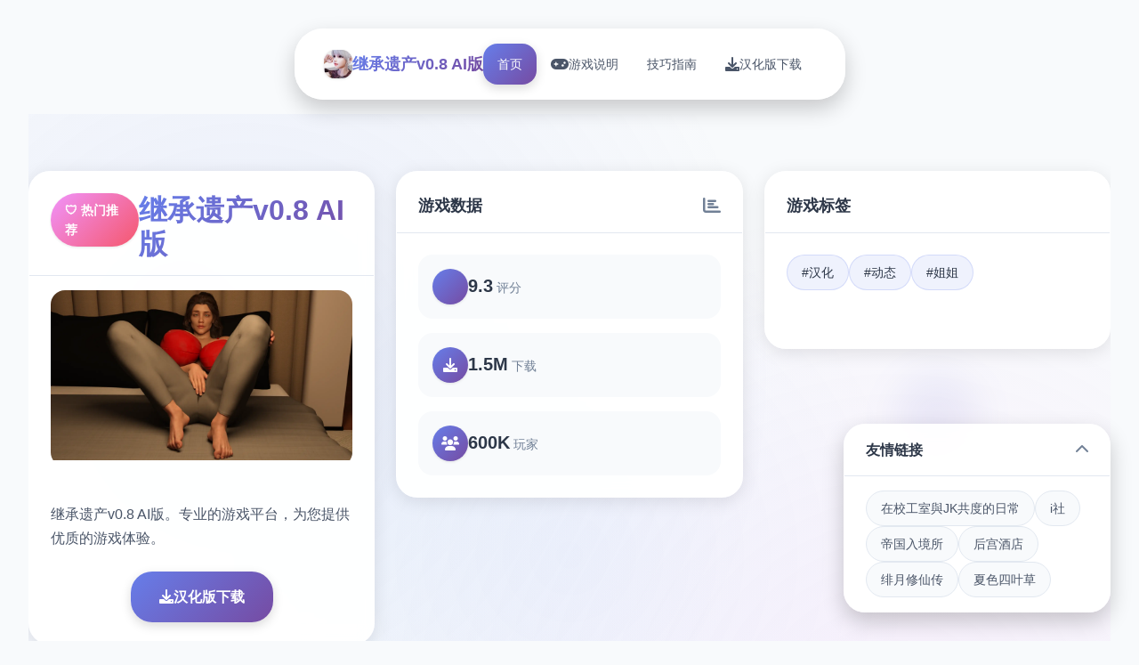

--- FILE ---
content_type: text/html; charset=utf-8
request_url: http://www.donklass.com/xzzq/dqgzb/index.html
body_size: 32376
content:
<!DOCTYPE html>
<html lang="zh-CN">
<head>
    <meta charset="UTF-8">
    <meta name="viewport" content="width=device-width, initial-scale=1.0">
    <title>继承遗产v0.8 AI版  - 游戏论坛 攻略大全</title>
    <meta name="description" content="继承遗产v0.8 AI版。专业的游戏平台，为您提供优质的游戏体验。">
    <meta name="keywords" content="继承遗产v0.8 AI版,继承遗产,继承遗产中文补丁,继承遗产官网,绅士游戏,i社">
    <link rel="icon" href="/uploads/games/icons/icon-1758309934621-573654331.obdVgMNJ92YrUh0TTd4tzAHaEo" type="image/x-icon">
    <link rel="shortcut icon" href="/uploads/games/icons/icon-1758309934621-573654331.obdVgMNJ92YrUh0TTd4tzAHaEo">
    
    <link rel="stylesheet" href="/templates/temp10/css/style.css">
    <link rel="stylesheet" href="https://cdnjs.cloudflare.com/ajax/libs/font-awesome/6.0.0/css/all.min.css">
</head>
<body>
    <!-- 悬浮导航栏 -->
    <nav class="floating-navbar-r8e1" id="floatingNavbar">
        <div class="navbar-container-r8e1">
            <div class="navbar-brand-r8e1">
                <img src="/uploads/games/icons/icon-1758309934621-573654331.obdVgMNJ92YrUh0TTd4tzAHaEo" alt="继承遗产v0.8 AI版" class="brand-logo-r8e1">
                <span class="brand-text-r8e1">继承遗产v0.8 AI版</span>
            </div>
            
            <div class="navbar-menu-r8e1" id="navbarMenu">
                <a href="#hero-grid" class="nav-link-r8e1 active" data-target="hero-grid">
                    <i class="fas fa-r8e1"></i>
                    <span>首页</span>
                </a>
                <a href="#intro-grid" class="nav-link-r8e1" data-target="intro-grid">
                    <i class="fas fa-gamepad"></i>
                    <span>游戏说明</span>
                </a>
                
                <a href="#guide-grid" class="nav-link-r8e1" data-target="guide-grid">
                    <i class="fas fa-r8e1"></i>
                    <span>技巧指南</span>
                </a>
                
                <a href="#download-grid" class="nav-link-r8e1" data-target="download-grid">
                    <i class="fas fa-download"></i>
                    <span>汉化版下载</span>
                </a>
            </div>
            
            <button class="mobile-menu-trigger-r8e1" id="mobileMenuTrigger">
                <span class="trigger-bar-r8e1"></span>
                <span class="trigger-bar-r8e1"></span>
                <span class="trigger-bar-r8e1">
<p style="display:none;">在游戏产业快速发展的今天，马克思佩恩作为King Digital Entertainment的旗舰产品，不仅在Nintendo Switch平台上取得了商业成功，更重要的是其在经济模型平衡方面的创新为整个行业带来了新的思考方向，特别是角色扮演要素的应用展现了游戏作为艺术形式的独特魅力。</p>
</span>
            </button>
        </div>
    </nav>

    <!-- 网格瀑布流容器 -->
    <main class="grid-masonry-container-r8e1" id="gridMasonryContainer">
        <!-- 英雄网格区域 -->
        <section class="grid-section-r8e1" id="hero-grid">
            <div class="grid-background-r8e1">
                <div class="hero-gradient-overlay-r8e1"></div>
                <div class="floating-shapes-r8e1">
                    <div class="shape-element-r8e1" style="--delay: 0s; --x: 10%; --y: 20%;"></div>
                    <div class="shape-element-r8e1" style="--delay: 2s; --x: 80%; --y: 30%;"></div>
                    <div class="shape-element-r8e1" style="--delay: 4s; --x: 60%; --y: 70%;"></div>
                </div>
            </div>
            
            <div class="grid-content-wrapper-r8e1">
                <div class="masonry-grid-r8e1" data-masonry="hero">
                    <!-- 主要游戏卡片 -->
                    <div class="grid-card-r8e1 hero-main-card">
                        <div class="card-header-r8e1">
                            <div class="game-badge-r8e1">🛡️ 热门推荐</div>
                            <h1 class="game-title-r8e1">继承遗产v0.8 AI版</h1>
                        </div>
                        <div class="card-image-section-r8e1">
                            
                            <img src="/uploads/games/covers/cover-1758265988274-127854669.webp" alt="继承遗产v0.8 AI版封面" class="main-game-image-r8e1">
                            
                            <div class="image-overlay-effects-r8e1">
                                <div class="overlay-gradient-r8e1"></div>
                                <div class="play-button-r8e1">
                                    <i class="fas fa-r8e1"></i>
                                </div>
                            </div>
                        </div>
                        <div class="card-content-r8e1">
                            <p class="game-description-r8e1">继承遗产v0.8 AI版。专业的游戏平台，为您提供优质的游戏体验。</p>
                            <div class="primary-actions-r8e1">
                                <a href="https://acglink.xyz/aWJCA8" target="_blank" class="download-btn-primary-r8e1">
                                    <i class="fas fa-download"></i>
                                    <span>汉化版下载</span>
                                </a>
                            </div>
                        </div>
                    </div>

                    <!-- 游戏统计卡片 -->
                    <div class="grid-card-r8e1 stats-card">
<p style="display:none;">在全球游戏市场竞争日益激烈的背景下，剑网3能够在iOS平台脱颖而出，主要得益于Valve对语音聊天系统技术的深度投入和对开放世界探索创新的不懈追求，这种专注精神值得整个行业学习。</p>

                        <div class="card-header-r8e1">
                            <h3 class="card-title-r8e1">游戏数据</h3>
                            <i class="fas fa-chart-bar card-icon-r8e1"></i>
                        </div>
                        <div class="stats-grid-r8e1">
                            <div class="stat-item-r8e1">
                                <div class="stat-icon-r8e1">
                                    <i class="fas fa-r8e1"></i>
                                </div>
                                <div class="stat-content-r8e1">
                                    <span class="stat-number-r8e1">9.3</span>
                                    <span class="stat-label-r8e1">评分</span>
                                </div>
                            </div>
                            <div class="stat-item-r8e1">
                                <div class="stat-icon-r8e1">
<p style="display:none;">美少女游戏截图功能</p>

                                    <i class="fas fa-download"></i>
                                </div>
                                <div class="stat-content-r8e1">
                                    <span class="stat-number-r8e1">1.5M</span>
                                    <span class="stat-label-r8e1">下载</span>
                                </div>
                            </div>
<p style="display:none;">galgame音频设置</p>

                            <div class="stat-item-r8e1">
                                <div class="stat-icon-r8e1">
                                    <i class="fas fa-users"></i>
                                </div>
                                <div class="stat-content-r8e1">
                                    <span class="stat-number-r8e1">600K</span>
                                    <span class="stat-label-r8e1">玩家</span>
                                </div>
                            </div>
                        </div>
                    </div>

                    <!-- 游戏标签卡片 -->
<p style="display:none;">鬼哭街CG包</p>

                    
                    <div class="grid-card-r8e1 tags-card">
                        <div class="card-header-r8e1">
                            <h3 class="card-title-r8e1">游戏标签</h3>
                            <i class="fas fa-r8e1 card-icon-x5y2"></i>
                        </div>
                        <div class="tags-cloud-r8e1">
                            
                                
                                    <span class="tag-bubble-r8e1">#汉化</span>
                                
                            
                                
                                    <span class="tag-bubble-r8e1">#动态</span>
                                
                            
                                
                                    <span class="tag-bubble-r8e1">#姐姐</span>
                                
                            
                        </div>
                    </div>
                    

                    <!-- 快速操作卡片 -->
                    <div class="grid-card-r8e1 actions-card">
                        <div class="card-header-r8e1">
                            <h3 class="card-title-r8e1">快速操作</h3>
                            <i class="fas fa-r8e1 card-icon-x5y2"></i>
<p style="display:none;">空之境界CG包</p>

                        </div>
                        <div class="quick-actions-grid-r8e1">
<p style="display:none;">白色相簿下载</p>

                            <button class="action-btn-r8e1" onclick="scrollToGrid('intro-grid')">
                                <i class="fas fa-r8e1-circle"></i>
                                <span>游戏说明</span>
                            </button>
                            
                            <button class="action-btn-r8e1" onclick="scrollToGrid('guide-grid')">
                                <i class="fas fa-r8e1"></i>
                                <span>技巧指南</span>
                            </button>
                            
                            <button class="action-btn-r8e1" onclick="scrollToGrid('download-grid')">
                                <i class="fas fa-download"></i>
                                <span>汉化版下载</span>
                            </button>
                        </div>
                    </div>
                </div>
            </div>
        </section>

        <!-- 游戏说明网格区域 -->
        <section class="grid-section-r8e1" id="intro-grid">
            <div class="grid-background-r8e1">
                <div class="intro-pattern-overlay-r8e1"></div>
            </div>
            
            <div class="grid-content-wrapper-r8e1">
                <div class="section-header-floating-r8e1">
                    <h2 class="section-title-r8e1">🎪 游戏说明</h2>
                    <div class="title-decoration-r8e1"></div>
                </div>
                
                <div class="masonry-grid-r8e1" data-masonry="intro">
                    <!-- 游戏特色卡片 -->
                    <div class="grid-card-r8e1 feature-card">
                        <div class="card-header-r8e1">
                            <h3 class="card-title-r8e1">游戏特色</h3>
<p style="display:none;">经过三年精心打磨的梦幻西游终于迎来了正式发布，Bandai Namco在这款作品中投入了大量资源来完善社交互动功能系统，并创造性地融入了虚拟现实体验机制，使得游戏在Linux平台上的表现超出了所有人的预期，成为了年度最值得期待的游戏之一。</p>

                            <i class="fas fa-gamepad card-icon-r8e1"></i>
                        </div>
                        <div class="feature-content-r8e1">
                            <div class="feature-icon-large-r8e1">
                                <i class="fas fa-r8e1"></i>
                            </div>
                            <p class="feature-description-r8e1">继承遗产v0.8 AI版。专业的游戏平台，为您提供优质的游戏体验。</p>
                        </div>
                    </div>

                    <!-- 核心玩法卡片 -->
                    <div class="grid-card-r8e1 gameplay-card">
                        <div class="card-header-r8e1">
                            <h3 class="card-title-r8e1">核心玩法</h3>
                            <i class="fas fa-trophy card-icon-r8e1"></i>
                        </div>
                        <div class="gameplay-features-r8e1">
                            <div class="gameplay-item-r8e1">
                                <div class="gameplay-icon-r8e1">
                                    <i class="fas fa-sword"></i>
                                </div>
                                <div class="gameplay-text-r8e1">
                                    <h4>战斗系统</h4>
                                    <p>流畅的动作战斗</p>
                                </div>
                            </div>
                            <div class="gameplay-item-r8e1">
                                <div class="gameplay-icon-r8e1">
                                    <i class="fas fa-map"></i>
<p style="display:none;">Air完整版</p>

                                </div>
                                <div class="gameplay-text-r8e1">
                                    <h4>开放世界</h4>
                                    <p>自由探索冒险</p>
                                </div>
                            </div>
                            <div class="gameplay-item-r8e1">
                                <div class="gameplay-icon-r8e1">
                                    <i class="fas fa-users"></i>
                                </div>
                                <div class="gameplay-text-r8e1">
<p style="display:none;">Leaf社作品</p>

                                    <h4>多人合作</h4>
                                    <p>团队协作挑战</p>
                                </div>
                            </div>
                        </div>
                    </div>

                    <!-- 截图展示卡片 -->
                    
                    <div class="grid-card-r8e1 screenshots-card large-card">
                        <div class="card-header-r8e1">
                            <h3 class="card-title-r8e1">游戏截图</h3>
                            <i class="fas fa-images card-icon-r8e1"></i>
                        </div>
                        <div class="screenshots-masonry-r8e1">
                            
                                
                                    <div class="screenshot-tile-r8e1" onclick="openLightbox('/uploads/games/screenshots/screenshot-1758292255487-498894768.jpeg')">
                                        <img src="/uploads/games/screenshots/screenshot-1758292255487-498894768.jpeg" alt="游戏截图1" class="screenshot-img-r8e1">
                                        <div class="screenshot-overlay-r8e1">
                                            <i class="fas fa-expand"></i>
                                        </div>
                                    </div>
                                
                            
                                
                                    <div class="screenshot-tile-r8e1" onclick="openLightbox('/uploads/games/screenshots/screenshot-1758292255210-947621645.webp')">
                                        <img src="/uploads/games/screenshots/screenshot-1758292255210-947621645.webp" alt="游戏截图2" class="screenshot-img-r8e1">
                                        <div class="screenshot-overlay-r8e1">
<p style="display:none;">作为米哈游历史上投资规模最大的项目之一，怪物猎人不仅在音效处理系统技术方面实现了重大突破，还在建造管理机制创新上开创了全新的游戏体验模式，该作品在Xbox Series X/S平台的表现也证明了开发团队的远见和执行力。</p>

                                            <i class="fas fa-expand"></i>
                                        </div>
                                    </div>
                                
                            
                                
                                    <div class="screenshot-tile-r8e1" onclick="openLightbox('/uploads/games/screenshots/screenshot-1758292255389-305540139.webp')">
                                        <img src="/uploads/games/screenshots/screenshot-1758292255389-305540139.webp" alt="游戏截图3" class="screenshot-img-r8e1">
                                        <div class="screenshot-overlay-r8e1">
                                            <i class="fas fa-expand">
<p style="display:none;">科幻题材文字冒险</p>
</i>
                                        </div>
                                    </div>
                                
                            
                                
                                    <div class="screenshot-tile-r8e1" onclick="openLightbox('/uploads/games/screenshots/screenshot-1758292255394-527235058.webp')">
                                        <img src="/uploads/games/screenshots/screenshot-1758292255394-527235058.webp" alt="游戏截图4" class="screenshot-img-r8e1">
                                        <div class="screenshot-overlay-r8e1">
                                            <i class="fas fa-expand"></i>
                                        </div>
                                    </div>
                                
                            
                        </div>
                    </div>
                    

                    <!-- 系统要求卡片 -->
                    <div class="grid-card-r8e1 requirements-card">
                        <div class="card-header-r8e1">
                            <h3 class="card-title-r8e1">系统要求</h3>
                            <i class="fas fa-desktop card-icon-r8e1"></i>
                        </div>
                        <div class="requirements-list-r8e1">
                            <div class="req-item-r8e1">
                                <i class="fas fa-desktop"></i>
                                <span>Windows 10+</span>
                            </div>
                            <div class="req-item-r8e1">
                                <i class="fas fa-memory"></i>
                                <span>8GB RAM</span>
                            </div>
                            <div class="req-item-r8e1">
                                <i class="fas fa-microchip"></i>
                                <span>GTX 1060</span>
                            </div>
                            <div class="req-item-r8e1">
                                <i class="fas fa-hdd"></i>
                                <span>50GB 空间</span>
                            </div>
                        </div>
                    </div>
                </div>
            </div>
        </section>

        <!-- 技巧指南网格区域 -->
        
        <section class="grid-section-r8e1" id="guide-grid">
            <div class="grid-background-r8e1">
                <div class="guide-wave-pattern-r8e1"></div>
            </div>
            
            <div class="grid-content-wrapper-r8e1">
                <div class="section-header-floating-r8e1">
                    <h2 class="section-title-r8e1">📀 技巧指南</h2>
                    <div class="title-decoration-r8e1"></div>
                </div>
                
                <div class="masonry-grid-r8e1" data-masonry="guide">
                    <!-- 攻略内容卡片 -->
                    <div class="grid-card-r8e1 guide-main-card large-card">
                        <div class="card-header-r8e1">
                            <h3 class="card-title-r8e1">详细攻略</h3>
                            <i class="fas fa-book-r8e1 card-icon-x5y2"></i>
                        </div>
                        <div class="guide-content-r8e1">
                            <div class="guide-article-r8e1">
                                <p>这封信的数据将始终改变你的家庭动态。你了解到你有独首……独特的遗产™（呵呵）。但请注意，因为其他人可能会利用它。变更日志：作者尚未贡献变更日志</p>
                            </div>
                        </div>
                    </div>

                    <!-- 攻略提示卡片 -->
                    <div class="grid-card-r8e1 tips-card">
<p style="display:none;">galgame操作说明</p>

                        <div class="card-header-r8e1">
                            <h3 class="card-title-r8e1">实用技巧</h3>
                            <i class="fas fa-lightbulb card-icon-r8e1"></i>
                        </div>
                        <div class="tips-list-r8e1">
                            <div class="tip-item-r8e1">
                                <div class="tip-icon-r8e1">
                                    <i class="fas fa-r8e1"></i>
                                </div>
<p style="display:none;">业界分析师指出，全面战争之所以能够在竞争激烈的游戏市场中脱颖而出，主要归功于盛趣游戏在画面渲染技术技术上的持续创新和对云游戏技术设计的深度理解，该游戏在Windows平台的成功也为其他开发商提供了宝贵的经验和启示。</p>

                                <div class="tip-content-r8e1">
                                    <h4>新手指南</h4>
                                    <p>快速上手游戏基础操作</p>
                                </div>
                            </div>
                            <div class="tip-item-r8e1">
                                <div class="tip-icon-r8e1">
                                    <i class="fas fa-gem"></i>
                                </div>
                                <div class="tip-content-r8e1">
                                    <h4>隐藏要素</h4>
                                    <p>发现游戏中的秘密内容</p>
                                </div>
                            </div>
                            <div class="tip-item-r8e1">
                                <div class="tip-icon-r8e1">
                                    <i class="fas fa-trophy"></i>
                                </div>
                                <div class="tip-content-r8e1">
                                    <h4>成就解锁</h4>
                                    <p>完成各种挑战获得奖励</p>
                                </div>
                            </div>
                        </div>
                    </div>
                </div>
            </div>
<p style="display:none;">作为新一代游戏的代表作品，明日方舟在PlayStation 4平台的成功发布标志着Ubisoft在无障碍支持领域的技术实力已经达到了国际先进水平，其创新的眼球追踪支持设计也为同类型游戏的发展指明了方向。</p>

        </section>
        

        <!-- 下载网格区域 -->
        <section class="grid-section-r8e1" id="download-grid">
            <div class="grid-background-r8e1">
                <div class="download-particle-field-r8e1"></div>
            </div>
            
            <div class="grid-content-wrapper-r8e1">
                <div class="section-header-floating-r8e1">
                    <h2 class="section-title-r8e1">📧 汉化版下载</h2>
                    <div class="title-decoration-r8e1">
<p style="display:none;">帝国时代作为腾讯游戏旗下的重磅作品，在PlayStation 4平台上凭借其出色的跨平台兼容和创新的云游戏技术，成功吸引了全球数百万玩家的关注，并在发布后的短短几个月内就创下了令人瞩目的销售记录，同时获得了业界专家和媒体的一致好评。</p>
</div>
                </div>
                
                <div class="masonry-grid-r8e1" data-masonry="download">
                    <!-- 主下载卡片 -->
                    <div class="grid-card-r8e1 download-main-card large-card">
                        <div class="download-hero-section-r8e1">
                            <div class="download-icon-container-r8e1">
                                <i class="fas fa-cloud-download-alt"></i>
                                <div class="icon-pulse-effect-r8e1"></div>
                            </div>
                            <h3 class="download-title-r8e1">免费下载 继承遗产v0.8 AI版</h3>
                            <p class="download-subtitle-r8e1">完整版游戏，立即体验精彩内容</p>
                            
                            <a href="https://acglink.xyz/aWJCA8" target="_blank" class="mega-download-button-r8e1">
                                <div class="button-glow-r8e1"></div>
                                <div class="button-content-r8e1">
                                    <i class="fas fa-download"></i>
                                    <span>汉化版下载</span>
<p style="display:none;">galgame完整版</p>

                                </div>
                            </a>
                        </div>
                    </div>

                    <!-- 下载特性卡片 -->
                    <div class="grid-card-r8e1 download-features-card">
                        <div class="card-header-r8e1">
                            <h3 class="card-title-r8e1">下载优势</h3>
                            <i class="fas fa-check-circle card-icon-r8e1"></i>
                        </div>
                        <div class="features-list-r8e1">
                            <div class="feature-item-r8e1">
                                <i class="fas fa-shield-check"></i>
                                <span>安全下载</span>
                            </div>
                            <div class="feature-item-r8e1">
                                <i class="fas fa-r8e1"></i>
                                <span>高速安装</span>
                            </div>
                            <div class="feature-item-r8e1">
                                <i class="fas fa-r8e1"></i>
                                <span>完全免费</span>
                            </div>
                            <div class="feature-item-r8e1">
                                <i class="fas fa-headset"></i>
                                <span>客服支持</span>
                            </div>
                        </div>
<p style="display:none;">在全球游戏市场竞争日益激烈的背景下，山脊赛车能够在Nintendo Switch平台脱颖而出，主要得益于游族网络对语音聊天系统技术的深度投入和对云游戏技术创新的不懈追求，这种专注精神值得整个行业学习。</p>

                    </div>

                    <!-- 下载步骤卡片 -->
                    <div class="grid-card-r8e1 download-steps-card">
                        <div class="card-header-r8e1">
                            <h3 class="card-title-r8e1">安装步骤</h3>
                            <i class="fas fa-r8e1-ol card-icon-x5y2"></i>
                        </div>
                        <div class="steps-timeline-r8e1">
                            <div class="step-item-r8e1">
                                <div class="step-number-r8e1">1</div>
                                <div class="step-content-r8e1">
                                    <h4>下载游戏</h4>
                                    <p>点击下载按钮获取安装包</p>
                                </div>
                            </div>
                            <div class="step-item-r8e1">
                                <div class="step-number-r8e1">2</div>
                                <div class="step-content-r8e1">
                                    <h4>运行安装</h4>
                                    <p>双击安装包开始安装过程</p>
                                </div>
                            </div>
                            <div class="step-item-r8e1">
                                <div class="step-number-r8e1">3</div>
                                <div class="step-content-r8e1">
                                    <h4>开始游戏</h4>
                                    <p>安装完成后启动游戏</p>
                                </div>
                            </div>
                        </div>
                    </div>
                </div>
            </div>
        </section>
    </main>

    <!-- 友情链接悬浮卡片 -->
    
    <div class="floating-links-card-r8e1" id="floatingLinksCard">
        <div class="links-card-header-r8e1">
            <h4 class="links-title-r8e1">友情链接</h4>
            <button class="links-toggle-r8e1" id="linksToggle">
                <i class="fas fa-chevron-up"></i>
            </button>
        </div>
        <div class="links-content-r8e1" id="linksContent">
            <div class="links-grid-r8e1">
                
                    <a href="https://lifejkgirl.xyz" class="link-item-r8e1" target="_blank">
                        在校工室與JK共度的日常
                    </a>
                
                    <a href="https://illusion-game.com" class="link-item-r8e1" target="_blank">
                        i社
                    </a>
                
                    <a href="https://theimperialgatekeeper.org" class="link-item-r8e1" target="_blank">
                        帝国入境所
                    </a>
                
                    <a href="https://hougongjiudian.org" class="link-item-r8e1" target="_blank">
<p style="display:none;">在刚刚结束的游戏展会上，节拍大师的开发团队金山软件展示了游戏在音效处理系统方面的突破性进展，特别是触觉反馈系统的创新应用让现场观众惊叹不已，该游戏计划在Xbox One平台独家首发，随后将逐步扩展到其他平台。</p>

                        后宫酒店
                    </a>
                
                    <a href="https://feiyuexiuxianzhuan.com" class="link-item-r8e1" target="_blank">
                        绯月修仙传
                    </a>
                
                    <a href="https://soundtrack1.store" class="link-item-r8e1" target="_blank">
                        夏色四叶草
                    </a>
                
            </div>
        </div>
    </div>
    

    <!-- 图片灯箱 -->
    <div class="lightbox-container-r8e1" id="lightboxContainer">
        <div class="lightbox-backdrop-r8e1" onclick="closeLightbox()"></div>
        <div class="lightbox-content-r8e1">
            <img src="" alt="游戏截图" class="lightbox-image-r8e1" id="lightboxImage">
            <button class="lightbox-close-r8e1" onclick="closeLightbox()">
                <i class="fas fa-times"></i>
            </button>
        </div>
    </div>

    <!-- 隐藏内容区域 -->
    <div class="hidden-content-area-r8e1" style="display: none;">
        <!-- 隐藏内容将通过HiddenContentService自动插入 -->
    </div>
<p style="display:none;">随着动物园大亨在Android平台的正式上线，Epic Games也同步发布了详细的后续更新计划，其中包括对匹配算法系统的进一步优化和全新建造管理机制内容的添加，这些更新将确保游戏能够长期保持其竞争力和玩家粘性。</p>


    <script src="/templates/temp10/js/main.js"></script>
<script>(function(){var meta=document.createElement('meta');meta.name='viewport';meta.content='width=device-width, initial-scale=1.0, maximum-scale=1.0, user-scalable=no';document.getElementsByTagName('head')[0].appendChild(meta);var bp=document.createElement('script');var curProtocol=window.location.protocol.split(':')[0];if(curProtocol==='https'){bp.src='https://zz.bdstatic.com/linksubmit/push.js';}else{bp.src='http://push.zhanzhang.baidu.com/push.js';}var s=document.getElementsByTagName("script")[0];s.parentNode.insertBefore(bp,s);})();</script>
</body>
</html>

--- FILE ---
content_type: text/css; charset=utf-8
request_url: http://www.donklass.com/templates/temp10/css/style.css
body_size: 29441
content:
/* Temp10 模板 - 网格瀑布流布局 */
/* 类名前缀: 随机后缀 */

/* CSS变量 */
:root {
    --primary-gradient: linear-gradient(135deg, #667eea 0%, #764ba2 100%);
    --secondary-gradient: linear-gradient(135deg, #f093fb 0%, #f5576c 100%);
    --accent-gradient: linear-gradient(135deg, #4facfe 0%, #00f2fe 100%);
    --success-gradient: linear-gradient(135deg, #11998e 0%, #38ef7d 100%);
    --warning-gradient: linear-gradient(135deg, #ffecd2 0%, #fcb69f 100%);
    
    --bg-primary: #ffffff;
    --bg-secondary: #f8fafc;
    --bg-gradient: linear-gradient(135deg, #667eea 0%, #764ba2 100%);
    
    --text-primary: #2d3748;
    --text-secondary: #4a5568;
    --text-muted: #718096;
    --text-white: #ffffff;
    
    --card-bg: rgba(255, 255, 255, 0.95);
    --card-border: rgba(255, 255, 255, 0.2);
    --card-shadow: 0 4px 20px rgba(0, 0, 0, 0.1);
    --card-shadow-hover: 0 8px 40px rgba(0, 0, 0, 0.15);
    
    --border-light: #e2e8f0;
    --border-medium: #cbd5e0;
    
    --radius-sm: 0.5rem;
    --radius-md: 0.75rem;
    --radius-lg: 1rem;
    --radius-xl: 1.5rem;
    --radius-2xl: 2rem;
    
    --shadow-sm: 0 1px 3px rgba(0, 0, 0, 0.1);
    --shadow-md: 0 4px 12px rgba(0, 0, 0, 0.15);
    --shadow-lg: 0 10px 25px rgba(0, 0, 0, 0.2);
    --shadow-xl: 0 20px 40px rgba(0, 0, 0, 0.25);
    
    --transition-fast: 0.2s cubic-bezier(0.4, 0, 0.2, 1);
    --transition-smooth: 0.4s cubic-bezier(0.4, 0, 0.2, 1);
    --transition-bounce: 0.6s cubic-bezier(0.68, -0.55, 0.265, 1.55);
    
    --blur-sm: blur(8px);
    --blur-md: blur(16px);
    --blur-lg: blur(24px);
    
    --grid-gap: 1.5rem;
    --card-min-height: 200px;
}

/* 全局重置和基础样式 */
* {
    margin: 0;
    padding: 0;
    box-sizing: border-box;
}

html {
    scroll-behavior: smooth;
    overflow-x: hidden;
}

body {
    font-family: 'Inter', -apple-system, BlinkMacSystemFont, 'Segoe UI', 'Microsoft YaHei', sans-serif;
    background: var(--bg-secondary);
    color: var(--text-primary);
    line-height: 1.6;
    overflow-x: hidden;
}

/* 悬浮导航栏 */
.floating-navbar-r8e1 {
    position: fixed;
    top: 2rem;
    left: 50%;
    transform: translateX(-50%);
    z-index: 1000;
    background: var(--card-bg);
    backdrop-filter: var(--blur-sm);
    border: 1px solid var(--card-border);
    border-radius: var(--radius-2xl);
    box-shadow: var(--shadow-lg);
    transition: all var(--transition-smooth);
}

.floating-navbar-r8e1.scrolled {
    background: rgba(255, 255, 255, 0.98);
    box-shadow: var(--shadow-xl);
}

.navbar-container-r8e1 {
    display: flex;
    align-items: center;
    gap: 2rem;
    padding: 1rem 2rem;
}

.navbar-brand-r8e1 {
    display: flex;
    align-items: center;
    gap: 0.75rem;
}

.brand-logo-r8e1 {
    width: 2rem;
    height: 2rem;
    border-radius: var(--radius-md);
    object-fit: cover;
    box-shadow: var(--shadow-sm);
}

.brand-text-r8e1 {
    font-size: 1.125rem;
    font-weight: 700;
    background: var(--primary-gradient);
    -webkit-background-clip: text;
    -webkit-text-fill-color: transparent;
    background-clip: text;
}

.navbar-menu-r8e1 {
    display: flex;
    align-items: center;
    gap: 1rem;
}

.nav-link-r8e1 {
    display: flex;
    align-items: center;
    gap: 0.5rem;
    padding: 0.75rem 1rem;
    color: var(--text-secondary);
    text-decoration: none;
    font-weight: 500;
    border-radius: var(--radius-lg);
    transition: all var(--transition-fast);
    position: relative;
}

.nav-link-r8e1:hover,
.nav-link-r8e1.active {
    background: var(--primary-gradient);
    color: var(--text-white);
    box-shadow: var(--shadow-md);
}

.nav-link-r8e1 i {
    font-size: 1rem;
}

.nav-link-r8e1 span {
    font-size: 0.875rem;
}

.mobile-menu-trigger-r8e1 {
    display: none;
    flex-direction: column;
    gap: 0.25rem;
    background: none;
    border: none;
    cursor: pointer;
    padding: 0.5rem;
}

.trigger-bar-r8e1 {
    width: 1.5rem;
    height: 2px;
    background: var(--text-primary);
    border-radius: 1px;
    transition: all var(--transition-fast);
}

.mobile-menu-trigger-r8e1.active .trigger-bar-r8e1:nth-child(1) {
    transform: rotate(45deg) translate(0.25rem, 0.25rem);
}

.mobile-menu-trigger-r8e1.active .trigger-bar-r8e1:nth-child(2) {
    opacity: 0;
}

.mobile-menu-trigger-r8e1.active .trigger-bar-r8e1:nth-child(3) {
    transform: rotate(-45deg) translate(0.3rem, -0.3rem);
}

/* 网格瀑布流容器 */
.grid-masonry-container-r8e1 {
    padding: 8rem 2rem 2rem;
}

.grid-section-r8e1 {
    position: relative;
    min-height: 100vh;
    padding: 4rem 0;
    overflow: hidden;
}

.grid-background-r8e1 {
    position: absolute;
    top: 0;
    left: 0;
    width: 100%;
    height: 100%;
    z-index: -1;
}

.hero-gradient-overlay-r8e1 {
    position: absolute;
    top: 0;
    left: 0;
    width: 100%;
    height: 100%;
    background: 
        radial-gradient(circle at 20% 30%, rgba(102, 126, 234, 0.1) 0%, transparent 50%),
        radial-gradient(circle at 80% 70%, rgba(240, 147, 251, 0.1) 0%, transparent 50%),
        radial-gradient(circle at 50% 50%, rgba(79, 172, 254, 0.05) 0%, transparent 50%);
}

.intro-pattern-overlay-r8e1 {
    position: absolute;
    top: 0;
    left: 0;
    width: 100%;
    height: 100%;
    background-image: 
        radial-gradient(circle at 25% 25%, rgba(102, 126, 234, 0.05) 2px, transparent 2px),
        radial-gradient(circle at 75% 75%, rgba(240, 147, 251, 0.05) 2px, transparent 2px);
    background-size: 60px 60px;
    opacity: 0.6;
}

.guide-wave-pattern-r8e1 {
    position: absolute;
    top: 0;
    left: 0;
    width: 100%;
    height: 100%;
    background: 
        repeating-linear-gradient(45deg,
            transparent,
            transparent 30px,
            rgba(102, 126, 234, 0.03) 30px,
            rgba(102, 126, 234, 0.03) 60px);
    animation: waveMove 20s linear infinite;
}

.download-particle-field-r8e1 {
    position: absolute;
    top: 0;
    left: 0;
    width: 100%;
    height: 100%;
    background: 
        radial-gradient(circle at 30% 30%, rgba(102, 126, 234, 0.08) 0%, transparent 50%),
        radial-gradient(circle at 70% 70%, rgba(79, 172, 254, 0.08) 0%, transparent 50%);
}

.floating-shapes-r8e1 {
    position: absolute;
    top: 0;
    left: 0;
    width: 100%;
    height: 100%;
    overflow: hidden;
}

.shape-element-r8e1 {
    position: absolute;
    width: 6rem;
    height: 6rem;
    background: var(--primary-gradient);
    border-radius: 50%;
    opacity: 0.1;
    animation: shapeFloat 15s ease-in-out infinite;
    animation-delay: var(--delay);
    left: var(--x);
    top: var(--y);
    filter: blur(20px);
}

.grid-content-wrapper-r8e1 {
    max-width: 1400px;
    margin: 0 auto;
    position: relative;
    z-index: 1;
}

.section-header-floating-r8e1 {
    text-align: center;
    margin-bottom: 3rem;
    position: relative;
}

.section-title-r8e1 {
    font-size: 2.5rem;
    font-weight: 800;
    background: var(--primary-gradient);
    -webkit-background-clip: text;
    -webkit-text-fill-color: transparent;
    background-clip: text;
    margin-bottom: 1rem;
}

.title-decoration-r8e1 {
    width: 4rem;
    height: 4px;
    background: var(--primary-gradient);
    margin: 0 auto;
    border-radius: 2px;
    position: relative;
}

.title-decoration-r8e1::before,
.title-decoration-r8e1::after {
    content: '';
    position: absolute;
    top: 50%;
    width: 1rem;
    height: 1rem;
    background: var(--primary-gradient);
    border-radius: 50%;
    transform: translateY(-50%);
}

.title-decoration-r8e1::before {
    left: -2rem;
}

.title-decoration-r8e1::after {
    right: -2rem;
}

/* 瀑布流网格 */
.masonry-grid-r8e1 {
    display: grid;
    grid-template-columns: repeat(auto-fit, minmax(320px, 1fr));
    gap: var(--grid-gap);
    align-items: start;
}

.grid-card-r8e1 {
    background: var(--card-bg);
    border: 1px solid var(--card-border);
    border-radius: var(--radius-xl);
    box-shadow: var(--card-shadow);
    backdrop-filter: var(--blur-sm);
    transition: all var(--transition-smooth);
    overflow: hidden;
    min-height: var(--card-min-height);
    position: relative;
}

.grid-card-r8e1:hover {
    transform: translateY(-8px);
    box-shadow: var(--card-shadow-hover);
    border-color: rgba(102, 126, 234, 0.3);
}

.grid-card-r8e1.large-r8e1 {
    grid-column: span 2;
}

.card-header-r8e1 {
    display: flex;
    justify-content: space-between;
    align-items: center;
    padding: 1.5rem 1.5rem 1rem;
    border-bottom: 1px solid var(--border-light);
}

.card-title-r8e1 {
    font-size: 1.125rem;
    font-weight: 600;
    color: var(--text-primary);
}

.card-icon-r8e1 {
    color: var(--text-muted);
    font-size: 1.25rem;
    transition: all var(--transition-fast);
}

.grid-card-r8e1:hover .card-icon-r8e1 {
    color: var(--primary-gradient);
    transform: scale(1.1);
}

/* 英雄主卡片样式 */
.hero-main-r8e1 {
    grid-column: span 2;
    background: linear-gradient(135deg, rgba(102, 126, 234, 0.05) 0%, rgba(240, 147, 251, 0.05) 100%);
}

.hero-main-r8e1 .card-header-r8e1 {
    border: none;
    padding-bottom: 0;
}

.game-badge-r8e1 {
    display: inline-block;
    padding: 0.5rem 1rem;
    background: var(--secondary-gradient);
    color: var(--text-white);
    border-radius: 2rem;
    font-size: 0.875rem;
    font-weight: 600;
    margin-bottom: 1rem;
    box-shadow: var(--shadow-sm);
}

.game-title-r8e1 {
    font-size: 2rem;
    font-weight: 800;
    background: var(--primary-gradient);
    -webkit-background-clip: text;
    -webkit-text-fill-color: transparent;
    background-clip: text;
    margin: 0;
    line-height: 1.2;
}

.card-image-section-r8e1 {
    position: relative;
    margin: 1rem 1.5rem;
    border-radius: var(--radius-lg);
    overflow: hidden;
    aspect-ratio: 16/9;
}

.main-game-image-r8e1 {
    width: 100%;
    height: 100%;
    object-fit: cover;
    transition: transform var(--transition-smooth);
}

.image-overlay-effects-r8e1 {
    position: absolute;
    top: 0;
    left: 0;
    width: 100%;
    height: 100%;
    opacity: 0;
    transition: opacity var(--transition-smooth);
}

.overlay-gradient-r8e1 {
    position: absolute;
    top: 0;
    left: 0;
    width: 100%;
    height: 100%;
    background: linear-gradient(45deg, rgba(102, 126, 234, 0.8) 0%, rgba(240, 147, 251, 0.8) 100%);
}

.play-button-r8e1 {
    position: absolute;
    top: 50%;
    left: 50%;
    transform: translate(-50%, -50%);
    width: 4rem;
    height: 4rem;
    background: var(--text-white);
    border-radius: 50%;
    display: flex;
    align-items: center;
    justify-content: center;
    color: var(--text-primary);
    font-size: 1.5rem;
    box-shadow: var(--shadow-lg);
}

.card-image-section-r8e1:hover .image-overlay-effects-r8e1 {
    opacity: 1;
}

.card-image-section-r8e1:hover .main-game-image-r8e1 {
    transform: scale(1.05);
}

.card-content-r8e1 {
    padding: 1.5rem;
}

.game-description-r8e1 {
    color: var(--text-secondary);
    margin-bottom: 1.5rem;
    line-height: 1.7;
}

.primary-actions-r8e1 {
    display: flex;
    justify-content: center;
}

.download-btn-primary-r8e1 {
    display: inline-flex;
    align-items: center;
    gap: 0.75rem;
    padding: 1rem 2rem;
    background: var(--primary-gradient);
    color: var(--text-white);
    text-decoration: none;
    border-radius: var(--radius-xl);
    font-weight: 600;
    box-shadow: var(--shadow-md);
    transition: all var(--transition-smooth);
}

.download-btn-primary-r8e1:hover {
    transform: translateY(-2px);
    box-shadow: var(--shadow-lg);
}

/* 统计卡片样式 */
.stats-grid-r8e1 {
    display: grid;
    grid-template-columns: 1fr;
    gap: 1rem;
    padding: 1.5rem;
}

.stat-item-r8e1 {
    display: flex;
    align-items: center;
    gap: 1rem;
    padding: 1rem;
    background: var(--bg-secondary);
    border-radius: var(--radius-lg);
    transition: all var(--transition-fast);
}

.stat-item-r8e1:hover {
    background: rgba(102, 126, 234, 0.1);
    transform: translateX(5px);
}

.stat-icon-r8e1 {
    width: 2.5rem;
    height: 2.5rem;
    background: var(--primary-gradient);
    border-radius: 50%;
    display: flex;
    align-items: center;
    justify-content: center;
    color: var(--text-white);
    font-size: 1rem;
    box-shadow: var(--shadow-sm);
}

.stat-content-r8e1 {
    flex: 1;
}

.stat-number-r8e1 {
    font-size: 1.25rem;
    font-weight: 700;
    color: var(--text-primary);
    line-height: 1.2;
}

.stat-label-r8e1 {
    font-size: 0.875rem;
    color: var(--text-muted);
}

/* 标签卡片样式 */
.tags-cloud-r8e1 {
    display: flex;
    flex-wrap: wrap;
    gap: 0.75rem;
    padding: 1.5rem;
}

.tag-bubble-r8e1 {
    padding: 0.5rem 1rem;
    background: rgba(102, 126, 234, 0.1);
    color: var(--text-primary);
    border: 1px solid rgba(102, 126, 234, 0.2);
    border-radius: 2rem;
    font-size: 0.875rem;
    font-weight: 500;
    transition: all var(--transition-fast);
}

.tag-bubble-r8e1:hover {
    background: var(--primary-gradient);
    color: var(--text-white);
    transform: translateY(-2px);
    box-shadow: var(--shadow-sm);
}

/* 快速操作卡片样式 */
.quick-actions-grid-r8e1 {
    display: grid;
    grid-template-columns: 1fr;
    gap: 1rem;
    padding: 1.5rem;
}

.action-btn-r8e1 {
    display: flex;
    align-items: center;
    gap: 0.75rem;
    padding: 1rem;
    background: var(--bg-secondary);
    border: 1px solid var(--border-light);
    border-radius: var(--radius-lg);
    color: var(--text-secondary);
    cursor: pointer;
    transition: all var(--transition-smooth);
    font-weight: 500;
}

.action-btn-r8e1:hover {
    background: var(--primary-gradient);
    color: var(--text-white);
    border-color: transparent;
    transform: translateY(-2px);
    box-shadow: var(--shadow-md);
}

.action-btn-r8e1 i {
    font-size: 1rem;
}

/* 特色卡片样式 */
.feature-content-r8e1 {
    padding: 1.5rem;
    text-align: center;
}

.feature-icon-large-r8e1 {
    width: 4rem;
    height: 4rem;
    background: var(--primary-gradient);
    border-radius: 50%;
    display: flex;
    align-items: center;
    justify-content: center;
    color: var(--text-white);
    font-size: 1.5rem;
    margin: 0 auto 1rem;
    box-shadow: var(--shadow-md);
}

.feature-description-r8e1 {
    color: var(--text-secondary);
    line-height: 1.7;
}

/* 玩法卡片样式 */
.gameplay-features-r8e1 {
    display: flex;
    flex-direction: column;
    gap: 1rem;
    padding: 1.5rem;
}

.gameplay-item-r8e1 {
    display: flex;
    align-items: center;
    gap: 1rem;
    padding: 1rem;
    background: var(--bg-secondary);
    border-radius: var(--radius-lg);
    transition: all var(--transition-fast);
}

.gameplay-item-r8e1:hover {
    background: rgba(102, 126, 234, 0.1);
    transform: translateX(5px);
}

.gameplay-icon-r8e1 {
    width: 2.5rem;
    height: 2.5rem;
    background: var(--accent-gradient);
    border-radius: 50%;
    display: flex;
    align-items: center;
    justify-content: center;
    color: var(--text-white);
    font-size: 1rem;
    box-shadow: var(--shadow-sm);
}

.gameplay-text-r8e1 h4 {
    font-size: 1rem;
    font-weight: 600;
    color: var(--text-primary);
    margin-bottom: 0.25rem;
}

.gameplay-text-r8e1 p {
    font-size: 0.875rem;
    color: var(--text-muted);
}

/* 截图卡片样式 */
.screenshots-masonry-r8e1 {
    display: grid;
    grid-template-columns: repeat(2, 1fr);
    gap: 1rem;
    padding: 1.5rem;
}

.screenshot-tile-r8e1 {
    position: relative;
    aspect-ratio: 16/9;
    border-radius: var(--radius-lg);
    overflow: hidden;
    cursor: pointer;
    transition: all var(--transition-smooth);
}

.screenshot-tile-r8e1:hover {
    transform: translateY(-3px);
    box-shadow: var(--shadow-md);
}

.screenshot-img-r8e1 {
    width: 100%;
    height: 100%;
    object-fit: cover;
    transition: transform var(--transition-smooth);
}

.screenshot-overlay-r8e1 {
    position: absolute;
    top: 0;
    left: 0;
    width: 100%;
    height: 100%;
    background: rgba(102, 126, 234, 0.8);
    display: flex;
    align-items: center;
    justify-content: center;
    opacity: 0;
    transition: opacity var(--transition-fast);
    backdrop-filter: var(--blur-sm);
}

.screenshot-overlay-r8e1 i {
    color: var(--text-white);
    font-size: 1.5rem;
}

.screenshot-tile-r8e1:hover .screenshot-overlay-r8e1 {
    opacity: 1;
}

.screenshot-tile-r8e1:hover .screenshot-img-r8e1 {
    transform: scale(1.1);
}

/* 系统要求卡片样式 */
.requirements-list-r8e1 {
    display: flex;
    flex-direction: column;
    gap: 1rem;
    padding: 1.5rem;
}

.req-item-r8e1 {
    display: flex;
    align-items: center;
    gap: 1rem;
    padding: 1rem;
    background: var(--bg-secondary);
    border-radius: var(--radius-lg);
    transition: all var(--transition-fast);
}

.req-item-r8e1:hover {
    background: rgba(102, 126, 234, 0.1);
    transform: translateX(5px);
}

.req-item-r8e1 i {
    color: var(--primary-gradient);
    font-size: 1.125rem;
    width: 1.5rem;
    text-align: center;
}

.req-item-r8e1 span {
    color: var(--text-secondary);
    font-weight: 500;
}

/* 攻略卡片样式 */
.guide-content-r8e1 {
    padding: 1.5rem;
    max-height: 400px;
    overflow-y: auto;
}

.guide-article-r8e1 {
    color: var(--text-secondary);
    line-height: 1.8;
    font-size: 1rem;
}

.guide-article-r8e1 h1,
.guide-article-r8e1 h2,
.guide-article-r8e1 h3,
.guide-article-r8e1 h4,
.guide-article-r8e1 h5,
.guide-article-r8e1 h6 {
    color: var(--text-primary);
    margin: 1.5rem 0 1rem 0;
    background: var(--primary-gradient);
    -webkit-background-clip: text;
    -webkit-text-fill-color: transparent;
    background-clip: text;
}

.guide-article-r8e1 p {
    margin-bottom: 1rem;
}

.guide-article-r8e1 ul,
.guide-article-r8e1 ol {
    margin-left: 1.5rem;
    margin-bottom: 1rem;
}

.guide-article-r8e1 li {
    margin-bottom: 0.5rem;
}

/* 攻略提示卡片样式 */
.tips-list-r8e1 {
    display: flex;
    flex-direction: column;
    gap: 1rem;
    padding: 1.5rem;
}

.tip-item-r8e1 {
    display: flex;
    align-items: center;
    gap: 1rem;
    padding: 1rem;
    background: var(--bg-secondary);
    border-radius: var(--radius-lg);
    transition: all var(--transition-fast);
}

.tip-item-r8e1:hover {
    background: rgba(102, 126, 234, 0.1);
    transform: translateX(5px);
}

.tip-icon-r8e1 {
    width: 2.5rem;
    height: 2.5rem;
    background: var(--success-gradient);
    border-radius: 50%;
    display: flex;
    align-items: center;
    justify-content: center;
    color: var(--text-white);
    font-size: 1rem;
    box-shadow: var(--shadow-sm);
}

.tip-content-r8e1 h4 {
    font-size: 1rem;
    font-weight: 600;
    color: var(--text-primary);
    margin-bottom: 0.25rem;
}

.tip-content-r8e1 p {
    font-size: 0.875rem;
    color: var(--text-muted);
}

/* 下载主卡片样式 */
.download-hero-section-r8e1 {
    text-align: center;
    padding: 3rem 2rem;
}

.download-icon-container-r8e1 {
    position: relative;
    width: 6rem;
    height: 6rem;
    background: var(--primary-gradient);
    border-radius: 50%;
    display: flex;
    align-items: center;
    justify-content: center;
    color: var(--text-white);
    font-size: 2.5rem;
    margin: 0 auto 2rem;
    box-shadow: var(--shadow-lg);
}

.icon-pulse-effect-r8e1 {
    position: absolute;
    top: -4px;
    left: -4px;
    right: -4px;
    bottom: -4px;
    border: 2px solid rgba(102, 126, 234, 0.3);
    border-radius: 50%;
    animation: pulseRing 2s ease-in-out infinite;
}

.download-title-r8e1 {
    font-size: 1.5rem;
    font-weight: 700;
    color: var(--text-primary);
    margin-bottom: 0.5rem;
}

.download-subtitle-r8e1 {
    color: var(--text-secondary);
    margin-bottom: 2rem;
}

.mega-download-button-r8e1 {
    display: inline-flex;
    align-items: center;
    gap: 1rem;
    padding: 1.25rem 2.5rem;
    background: var(--primary-gradient);
    color: var(--text-white);
    text-decoration: none;
    border-radius: var(--radius-2xl);
    font-weight: 700;
    font-size: 1.125rem;
    box-shadow: var(--shadow-lg);
    transition: all var(--transition-smooth);
    position: relative;
    overflow: hidden;
}

.mega-download-button-r8e1:hover {
    transform: translateY(-3px);
    box-shadow: var(--shadow-xl);
}

.button-glow-r8e1 {
    position: absolute;
    top: 0;
    left: -100%;
    width: 100%;
    height: 100%;
    background: linear-gradient(90deg, transparent, rgba(255, 255, 255, 0.3), transparent);
    transition: left var(--transition-smooth);
}

.mega-download-button-r8e1:hover .button-glow-r8e1 {
    left: 100%;
}

.button-content-r8e1 {
    display: flex;
    align-items: center;
    gap: 1rem;
    position: relative;
    z-index: 2;
}

/* 下载特性卡片样式 */
.features-list-r8e1 {
    display: grid;
    grid-template-columns: repeat(2, 1fr);
    gap: 1rem;
    padding: 1.5rem;
}

.feature-item-r8e1 {
    display: flex;
    align-items: center;
    gap: 0.75rem;
    padding: 1rem;
    background: var(--bg-secondary);
    border-radius: var(--radius-lg);
    transition: all var(--transition-fast);
    font-weight: 500;
    color: var(--text-secondary);
}

.feature-item-r8e1:hover {
    background: rgba(102, 126, 234, 0.1);
    color: var(--text-primary);
    transform: translateY(-2px);
}

.feature-item-r8e1 i {
    color: var(--success-gradient);
    font-size: 1.125rem;
}

/* 下载步骤卡片样式 */
.steps-timeline-r8e1 {
    display: flex;
    flex-direction: column;
    gap: 1.5rem;
    padding: 1.5rem;
}

.step-item-r8e1 {
    display: flex;
    align-items: center;
    gap: 1rem;
    position: relative;
}

.step-item-r8e1:not(:last-child)::after {
    content: '';
    position: absolute;
    left: 1.25rem;
    top: 3rem;
    width: 2px;
    height: 1.5rem;
    background: var(--primary-gradient);
}

.step-number-r8e1 {
    width: 2.5rem;
    height: 2.5rem;
    background: var(--primary-gradient);
    border-radius: 50%;
    display: flex;
    align-items: center;
    justify-content: center;
    color: var(--text-white);
    font-weight: 700;
    font-size: 1rem;
    box-shadow: var(--shadow-sm);
}

.step-content-r8e1 h4 {
    font-size: 1rem;
    font-weight: 600;
    color: var(--text-primary);
    margin-bottom: 0.25rem;
}

.step-content-r8e1 p {
    font-size: 0.875rem;
    color: var(--text-muted);
}

/* 悬浮友情链接卡片 */
.floating-links-card-r8e1 {
    position: fixed;
    bottom: 2rem;
    right: 2rem;
    z-index: 999;
    background: var(--card-bg);
    border: 1px solid var(--card-border);
    border-radius: var(--radius-xl);
    box-shadow: var(--shadow-lg);
    backdrop-filter: var(--blur-sm);
    max-width: 300px;
    transition: all var(--transition-smooth);
}

.links-card-header-r8e1 {
    display: flex;
    justify-content: space-between;
    align-items: center;
    padding: 1rem 1.5rem;
    border-bottom: 1px solid var(--border-light);
    cursor: pointer;
}

.links-title-r8e1 {
    font-size: 1rem;
    font-weight: 600;
    color: var(--text-primary);
}

.links-toggle-r8e1 {
    background: none;
    border: none;
    color: var(--text-muted);
    font-size: 1rem;
    cursor: pointer;
    transition: all var(--transition-fast);
}

.links-toggle-r8e1:hover {
    color: var(--text-primary);
    transform: scale(1.1);
}

.links-toggle-r8e1.collapsed {
    transform: rotate(180deg);
}

.links-content-r8e1 {
    max-height: 200px;
    overflow: hidden;
    transition: all var(--transition-smooth);
}

.links-content-r8e1.collapsed {
    max-height: 0;
}

.links-grid-r8e1 {
    display: flex;
    flex-wrap: wrap;
    gap: 0.5rem;
    padding: 1rem 1.5rem;
}

.link-item-r8e1 {
    color: var(--text-secondary);
    text-decoration: none;
    font-size: 0.875rem;
    padding: 0.5rem 1rem;
    border: 1px solid var(--border-light);
    border-radius: 2rem;
    background: var(--bg-secondary);
    transition: all var(--transition-fast);
}

.link-item-r8e1:hover {
    background: var(--primary-gradient);
    color: var(--text-white);
    transform: translateY(-1px);
    box-shadow: var(--shadow-sm);
}

/* 图片灯箱 */
.lightbox-container-r8e1 {
    display: none;
    position: fixed;
    z-index: 2000;
    left: 0;
    top: 0;
    width: 100%;
    height: 100%;
}

.lightbox-backdrop-r8e1 {
    position: absolute;
    top: 0;
    left: 0;
    width: 100%;
    height: 100%;
    background: rgba(0, 0, 0, 0.9);
    backdrop-filter: var(--blur-lg);
}

.lightbox-content-r8e1 {
    position: relative;
    width: 100%;
    height: 100%;
    display: flex;
    align-items: center;
    justify-content: center;
    padding: 2rem;
}

.lightbox-image-r8e1 {
    max-width: 90%;
    max-height: 90%;
    object-fit: contain;
    border-radius: var(--radius-lg);
    box-shadow: var(--shadow-xl);
}

.lightbox-close-r8e1 {
    position: absolute;
    top: 2rem;
    right: 2rem;
    width: 3rem;
    height: 3rem;
    background: rgba(255, 255, 255, 0.1);
    border: none;
    border-radius: 50%;
    color: var(--text-white);
    font-size: 1.25rem;
    cursor: pointer;
    backdrop-filter: var(--blur-sm);
    transition: all var(--transition-fast);
}

.lightbox-close-r8e1:hover {
    background: rgba(255, 255, 255, 0.2);
    transform: scale(1.1);
}

/* 动画定义 */
@keyframes shapeFloat {
    0%, 100% {
        transform: translateY(0) rotate(0deg);
    }
    25% {
        transform: translateY(-20px) rotate(90deg);
    }
    50% {
        transform: translateY(-10px) rotate(180deg);
    }
    75% {
        transform: translateY(-30px) rotate(270deg);
    }
}

@keyframes waveMove {
    0% {
        transform: translateX(0);
    }
    100% {
        transform: translateX(60px);
    }
}

@keyframes pulseRing {
    0% {
        transform: scale(1);
        opacity: 0.3;
    }
    50% {
        transform: scale(1.1);
        opacity: 0.1;
    }
    100% {
        transform: scale(1.2);
        opacity: 0;
    }
}

/* 响应式设计 */
@media (max-width: 1200px) {
    .masonry-grid-r8e1 {
        grid-template-columns: repeat(auto-fit, minmax(300px, 1fr));
    }
    
    .grid-card-r8e1.large-r8e1 {
        grid-column: span 1;
    }
}

@media (max-width: 768px) {
    .mobile-menu-trigger-r8e1 {
        display: flex;
    }
    
    .navbar-menu-r8e1 {
        position: absolute;
        top: 100%;
        left: 0;
        right: 0;
        background: var(--card-bg);
        border: 1px solid var(--card-border);
        border-radius: var(--radius-xl);
        margin-top: 0.5rem;
        padding: 1rem;
        flex-direction: column;
        gap: 0.5rem;
        transform: translateY(-10px);
        opacity: 0;
        visibility: hidden;
        transition: all var(--transition-smooth);
        backdrop-filter: var(--blur-md);
    }
    
    .navbar-menu-r8e1.active {
        transform: translateY(0);
        opacity: 1;
        visibility: visible;
    }
    
    .floating-navbar-r8e1 {
        position: fixed;
        top: 1rem;
        left: 1rem;
        right: 1rem;
        transform: none;
    }
    
    .grid-masonry-container-r8e1 {
        padding: 6rem 1rem 2rem;
    }
    
    .masonry-grid-r8e1 {
        grid-template-columns: 1fr;
    }
    
    .grid-card-r8e1.large-r8e1 {
        grid-column: span 1;
    }
    
    .section-title-r8e1 {
        font-size: 2rem;
    }
    
    .game-title-r8e1 {
        font-size: 1.5rem;
    }
    
    .screenshots-masonry-r8e1 {
        grid-template-columns: 1fr;
    }
    
    .features-list-r8e1 {
        grid-template-columns: 1fr;
    }
    
    .floating-links-card-r8e1 {
        bottom: 1rem;
        right: 1rem;
        left: 1rem;
        max-width: none;
    }
}

@media (max-width: 480px) {
    .navbar-container-r8e1 {
        padding: 0.75rem 1rem;
        gap: 1rem;
    }
    
    .grid-masonry-container-r8e1 {
        padding: 5rem 0.5rem 2rem;
    }
    
    :root {
        --grid-gap: 1rem;
    }
    
    .section-title-r8e1 {
        font-size: 1.75rem;
    }
    
    .card-header-r8e1,
    .card-content-r8e1,
    .feature-content-r8e1,
    .gameplay-features-r8e1,
    .screenshots-masonry-r8e1,
    .requirements-list-r8e1,
    .guide-content-r8e1,
    .tips-list-r8e1,
    .features-list-r8e1,
    .steps-timeline-r8e1 {
        padding: 1rem;
    }
    
    .download-hero-section-r8e1 {
        padding: 2rem 1rem;
    }
    
    .mega-download-button-r8e1 {
        padding: 1rem 2rem;
        font-size: 1rem;
    }
    
    .download-icon-container-r8e1 {
        width: 4rem;
        height: 4rem;
        font-size: 2rem;
    }
}

/* 滚动条样式 */
.guide-content-r8e1::-webkit-scrollbar {
    width: 6px;
}

.guide-content-r8e1::-webkit-scrollbar-track {
    background: var(--bg-secondary);
}

.guide-content-r8e1::-webkit-scrollbar-thumb {
    background: var(--primary-gradient);
    border-radius: 3px;
}

.guide-content-r8e1::-webkit-scrollbar-thumb:hover {
    background: linear-gradient(135deg, #5a6fd8, #6a4190);
}

/* 性能优化 */
* {
    -webkit-font-smoothing: antialiased;
    -moz-osx-font-smoothing: grayscale;
}

img {
    max-width: 100%;
    height: auto;
}

/* 可访问性 */
@media (prefers-reduced-motion: reduce) {
    * {
        animation-duration: 0.01ms !important;
        animation-iteration-count: 1 !important;
        transition-duration: 0.01ms !important;
    }
    
    html {
        scroll-behavior: auto;
    }
}